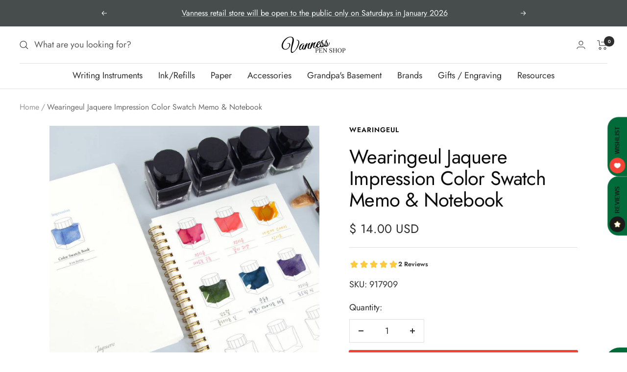

--- FILE ---
content_type: text/javascript; charset=utf-8
request_url: https://vanness1938.com/products/wearingeul-ink-color-swatch-book.js
body_size: 460
content:
{"id":7498338074799,"title":"Wearingeul Jaquere Impression Color Swatch Memo \u0026 Notebook","handle":"wearingeul-ink-color-swatch-book","description":"\u003cp\u003eThis Wearingeul ink swatch memo and Notebook has 40 pages of high quality 200 GSM paper. Each page is printed with nine 3d ink bottle  with two lines beneath to discribe and showcase your inks writing properties. Here you can add your ink swatch and a place to write the name and display your inks. What a great way to showcase and to remember that favorite ink choice. \u003c\/p\u003e\n\u003cul\u003e\n\u003cli\u003eA5\u003c\/li\u003e\n\u003cli\u003e148 x 210mm\u003c\/li\u003e\n\u003cli\u003e40 Pages\u003cbr\u003e\n\u003c\/li\u003e\n\u003cli\u003e200 GSM\u003c\/li\u003e\n\u003cli\u003e9 x 3d printed Bottles per page. \u003c\/li\u003e\n\u003c\/ul\u003e","published_at":"2023-03-25T09:14:36-05:00","created_at":"2023-03-24T17:27:28-05:00","vendor":"Wearingeul","type":"Swatch Cards","tags":["Eligible for Discount Code","Swatch Cards","swatch paper","Wearingeul"],"price":1400,"price_min":1400,"price_max":1400,"available":true,"price_varies":false,"compare_at_price":null,"compare_at_price_min":0,"compare_at_price_max":0,"compare_at_price_varies":false,"variants":[{"id":42412757057711,"title":"Default Title","option1":"Default Title","option2":null,"option3":null,"sku":"917909","requires_shipping":true,"taxable":true,"featured_image":null,"available":true,"name":"Wearingeul Jaquere Impression Color Swatch Memo \u0026 Notebook","public_title":null,"options":["Default Title"],"price":1400,"weight":153,"compare_at_price":null,"inventory_quantity":24,"inventory_management":"shopify","inventory_policy":"deny","barcode":"8809646917909","requires_selling_plan":false,"selling_plan_allocations":[]}],"images":["\/\/cdn.shopify.com\/s\/files\/1\/0648\/5185\/products\/Wearinguelswatchbook.png?v=1679754009"],"featured_image":"\/\/cdn.shopify.com\/s\/files\/1\/0648\/5185\/products\/Wearinguelswatchbook.png?v=1679754009","options":[{"name":"Title","position":1,"values":["Default Title"]}],"url":"\/products\/wearingeul-ink-color-swatch-book","media":[{"alt":null,"id":28566874620079,"position":1,"preview_image":{"aspect_ratio":1.008,"height":608,"width":613,"src":"https:\/\/cdn.shopify.com\/s\/files\/1\/0648\/5185\/products\/Wearinguelswatchbook.png?v=1679754009"},"aspect_ratio":1.008,"height":608,"media_type":"image","src":"https:\/\/cdn.shopify.com\/s\/files\/1\/0648\/5185\/products\/Wearinguelswatchbook.png?v=1679754009","width":613}],"requires_selling_plan":false,"selling_plan_groups":[]}